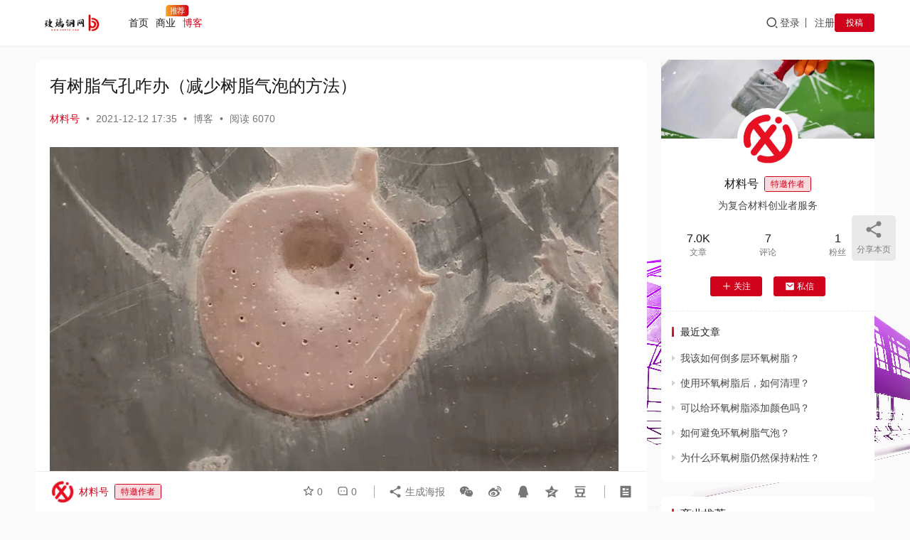

--- FILE ---
content_type: text/html; charset=UTF-8
request_url: https://www.frpyg.com/14985.html
body_size: 17303
content:
<!DOCTYPE html>
<html lang="zh-Hans">
<head>
    <meta charset="UTF-8">
    <meta http-equiv="X-UA-Compatible" content="IE=edge,chrome=1">
    <meta name="renderer" content="webkit">
    <meta name="viewport" content="width=device-width,initial-scale=1,maximum-scale=5">
    <title>有树脂气孔咋办（减少树脂气泡的方法）_玻璃钢网</title>
    <meta name="description" content="树脂固化后中存在气泡和气孔有时是在所难免的，在聚酯树脂搅拌时与固化反应中都会产生。由此，你需要注意些细节以减少此问题发生。 减少树脂中气泡的形成可以采取以下一些方法： 搅拌/搅拌处理：在混合树脂和催化剂/固化剂之前，使用适当的搅拌设备对树脂进行充分搅拌。这有助于将空气排出，并促进树脂的均匀混合。 减少搅拌速度：搅拌速度…">
<meta property="og:type" content="article">
<meta property="og:url" content="https://www.frpyg.com/14985.html">
<meta property="og:site_name" content="玻璃钢网">
<meta property="og:title" content="有树脂气孔咋办（减少树脂气泡的方法）">
<meta property="og:image" content="https://www.frpyg.com/wp-content/uploads/2021/12/2021121209245133.jpg">
<meta property="og:description" content="树脂固化后中存在气泡和气孔有时是在所难免的，在聚酯树脂搅拌时与固化反应中都会产生。由此，你需要注意些细节以减少此问题发生。 减少树脂中气泡的形成可以采取以下一些方法： 搅拌/搅拌处理：在混合树脂和催化剂/固化剂之前，使用适当的搅拌设备对树脂进行充分搅拌。这有助于将空气排出，并促进树脂的均匀混合。 减少搅拌速度：搅拌速度…">
<link rel="canonical" href="https://www.frpyg.com/14985.html">
<meta name="applicable-device" content="pc,mobile">
<meta http-equiv="Cache-Control" content="no-transform">
<link rel="shortcut icon" href="https://www.frpyg.com/wp-content/uploads/2024/09/2024092808475234.png">
<style id='wp-img-auto-sizes-contain-inline-css' type='text/css'>
img:is([sizes=auto i],[sizes^="auto," i]){contain-intrinsic-size:3000px 1500px}
/*# sourceURL=wp-img-auto-sizes-contain-inline-css */
</style>
<link rel='stylesheet' id='stylesheet-css' href='https://www.frpyg.com/wp-content/themes/justnews/css/style.css?ver=6.22.0' type='text/css' media='all' />
<link rel='stylesheet' id='font-awesome-css' href='https://www.frpyg.com/wp-content/themes/justnews/themer/assets/css/font-awesome.css?ver=6.22.0' type='text/css' media='all' />
<style id='wp-block-library-inline-css' type='text/css'>
:root{--wp-block-synced-color:#7a00df;--wp-block-synced-color--rgb:122,0,223;--wp-bound-block-color:var(--wp-block-synced-color);--wp-editor-canvas-background:#ddd;--wp-admin-theme-color:#007cba;--wp-admin-theme-color--rgb:0,124,186;--wp-admin-theme-color-darker-10:#006ba1;--wp-admin-theme-color-darker-10--rgb:0,107,160.5;--wp-admin-theme-color-darker-20:#005a87;--wp-admin-theme-color-darker-20--rgb:0,90,135;--wp-admin-border-width-focus:2px}@media (min-resolution:192dpi){:root{--wp-admin-border-width-focus:1.5px}}.wp-element-button{cursor:pointer}:root .has-very-light-gray-background-color{background-color:#eee}:root .has-very-dark-gray-background-color{background-color:#313131}:root .has-very-light-gray-color{color:#eee}:root .has-very-dark-gray-color{color:#313131}:root .has-vivid-green-cyan-to-vivid-cyan-blue-gradient-background{background:linear-gradient(135deg,#00d084,#0693e3)}:root .has-purple-crush-gradient-background{background:linear-gradient(135deg,#34e2e4,#4721fb 50%,#ab1dfe)}:root .has-hazy-dawn-gradient-background{background:linear-gradient(135deg,#faaca8,#dad0ec)}:root .has-subdued-olive-gradient-background{background:linear-gradient(135deg,#fafae1,#67a671)}:root .has-atomic-cream-gradient-background{background:linear-gradient(135deg,#fdd79a,#004a59)}:root .has-nightshade-gradient-background{background:linear-gradient(135deg,#330968,#31cdcf)}:root .has-midnight-gradient-background{background:linear-gradient(135deg,#020381,#2874fc)}:root{--wp--preset--font-size--normal:16px;--wp--preset--font-size--huge:42px}.has-regular-font-size{font-size:1em}.has-larger-font-size{font-size:2.625em}.has-normal-font-size{font-size:var(--wp--preset--font-size--normal)}.has-huge-font-size{font-size:var(--wp--preset--font-size--huge)}.has-text-align-center{text-align:center}.has-text-align-left{text-align:left}.has-text-align-right{text-align:right}.has-fit-text{white-space:nowrap!important}#end-resizable-editor-section{display:none}.aligncenter{clear:both}.items-justified-left{justify-content:flex-start}.items-justified-center{justify-content:center}.items-justified-right{justify-content:flex-end}.items-justified-space-between{justify-content:space-between}.screen-reader-text{border:0;clip-path:inset(50%);height:1px;margin:-1px;overflow:hidden;padding:0;position:absolute;width:1px;word-wrap:normal!important}.screen-reader-text:focus{background-color:#ddd;clip-path:none;color:#444;display:block;font-size:1em;height:auto;left:5px;line-height:normal;padding:15px 23px 14px;text-decoration:none;top:5px;width:auto;z-index:100000}html :where(.has-border-color){border-style:solid}html :where([style*=border-top-color]){border-top-style:solid}html :where([style*=border-right-color]){border-right-style:solid}html :where([style*=border-bottom-color]){border-bottom-style:solid}html :where([style*=border-left-color]){border-left-style:solid}html :where([style*=border-width]){border-style:solid}html :where([style*=border-top-width]){border-top-style:solid}html :where([style*=border-right-width]){border-right-style:solid}html :where([style*=border-bottom-width]){border-bottom-style:solid}html :where([style*=border-left-width]){border-left-style:solid}html :where(img[class*=wp-image-]){height:auto;max-width:100%}:where(figure){margin:0 0 1em}html :where(.is-position-sticky){--wp-admin--admin-bar--position-offset:var(--wp-admin--admin-bar--height,0px)}@media screen and (max-width:600px){html :where(.is-position-sticky){--wp-admin--admin-bar--position-offset:0px}}

/*# sourceURL=wp-block-library-inline-css */
</style><style id='wp-block-heading-inline-css' type='text/css'>
h1:where(.wp-block-heading).has-background,h2:where(.wp-block-heading).has-background,h3:where(.wp-block-heading).has-background,h4:where(.wp-block-heading).has-background,h5:where(.wp-block-heading).has-background,h6:where(.wp-block-heading).has-background{padding:1.25em 2.375em}h1.has-text-align-left[style*=writing-mode]:where([style*=vertical-lr]),h1.has-text-align-right[style*=writing-mode]:where([style*=vertical-rl]),h2.has-text-align-left[style*=writing-mode]:where([style*=vertical-lr]),h2.has-text-align-right[style*=writing-mode]:where([style*=vertical-rl]),h3.has-text-align-left[style*=writing-mode]:where([style*=vertical-lr]),h3.has-text-align-right[style*=writing-mode]:where([style*=vertical-rl]),h4.has-text-align-left[style*=writing-mode]:where([style*=vertical-lr]),h4.has-text-align-right[style*=writing-mode]:where([style*=vertical-rl]),h5.has-text-align-left[style*=writing-mode]:where([style*=vertical-lr]),h5.has-text-align-right[style*=writing-mode]:where([style*=vertical-rl]),h6.has-text-align-left[style*=writing-mode]:where([style*=vertical-lr]),h6.has-text-align-right[style*=writing-mode]:where([style*=vertical-rl]){rotate:180deg}
/*# sourceURL=https://www.frpyg.com/wp-includes/blocks/heading/style.min.css */
</style>
<style id='wp-block-paragraph-inline-css' type='text/css'>
.is-small-text{font-size:.875em}.is-regular-text{font-size:1em}.is-large-text{font-size:2.25em}.is-larger-text{font-size:3em}.has-drop-cap:not(:focus):first-letter{float:left;font-size:8.4em;font-style:normal;font-weight:100;line-height:.68;margin:.05em .1em 0 0;text-transform:uppercase}body.rtl .has-drop-cap:not(:focus):first-letter{float:none;margin-left:.1em}p.has-drop-cap.has-background{overflow:hidden}:root :where(p.has-background){padding:1.25em 2.375em}:where(p.has-text-color:not(.has-link-color)) a{color:inherit}p.has-text-align-left[style*="writing-mode:vertical-lr"],p.has-text-align-right[style*="writing-mode:vertical-rl"]{rotate:180deg}
/*# sourceURL=https://www.frpyg.com/wp-includes/blocks/paragraph/style.min.css */
</style>
<style id='global-styles-inline-css' type='text/css'>
:root{--wp--preset--aspect-ratio--square: 1;--wp--preset--aspect-ratio--4-3: 4/3;--wp--preset--aspect-ratio--3-4: 3/4;--wp--preset--aspect-ratio--3-2: 3/2;--wp--preset--aspect-ratio--2-3: 2/3;--wp--preset--aspect-ratio--16-9: 16/9;--wp--preset--aspect-ratio--9-16: 9/16;--wp--preset--color--black: #000000;--wp--preset--color--cyan-bluish-gray: #abb8c3;--wp--preset--color--white: #ffffff;--wp--preset--color--pale-pink: #f78da7;--wp--preset--color--vivid-red: #cf2e2e;--wp--preset--color--luminous-vivid-orange: #ff6900;--wp--preset--color--luminous-vivid-amber: #fcb900;--wp--preset--color--light-green-cyan: #7bdcb5;--wp--preset--color--vivid-green-cyan: #00d084;--wp--preset--color--pale-cyan-blue: #8ed1fc;--wp--preset--color--vivid-cyan-blue: #0693e3;--wp--preset--color--vivid-purple: #9b51e0;--wp--preset--gradient--vivid-cyan-blue-to-vivid-purple: linear-gradient(135deg,rgb(6,147,227) 0%,rgb(155,81,224) 100%);--wp--preset--gradient--light-green-cyan-to-vivid-green-cyan: linear-gradient(135deg,rgb(122,220,180) 0%,rgb(0,208,130) 100%);--wp--preset--gradient--luminous-vivid-amber-to-luminous-vivid-orange: linear-gradient(135deg,rgb(252,185,0) 0%,rgb(255,105,0) 100%);--wp--preset--gradient--luminous-vivid-orange-to-vivid-red: linear-gradient(135deg,rgb(255,105,0) 0%,rgb(207,46,46) 100%);--wp--preset--gradient--very-light-gray-to-cyan-bluish-gray: linear-gradient(135deg,rgb(238,238,238) 0%,rgb(169,184,195) 100%);--wp--preset--gradient--cool-to-warm-spectrum: linear-gradient(135deg,rgb(74,234,220) 0%,rgb(151,120,209) 20%,rgb(207,42,186) 40%,rgb(238,44,130) 60%,rgb(251,105,98) 80%,rgb(254,248,76) 100%);--wp--preset--gradient--blush-light-purple: linear-gradient(135deg,rgb(255,206,236) 0%,rgb(152,150,240) 100%);--wp--preset--gradient--blush-bordeaux: linear-gradient(135deg,rgb(254,205,165) 0%,rgb(254,45,45) 50%,rgb(107,0,62) 100%);--wp--preset--gradient--luminous-dusk: linear-gradient(135deg,rgb(255,203,112) 0%,rgb(199,81,192) 50%,rgb(65,88,208) 100%);--wp--preset--gradient--pale-ocean: linear-gradient(135deg,rgb(255,245,203) 0%,rgb(182,227,212) 50%,rgb(51,167,181) 100%);--wp--preset--gradient--electric-grass: linear-gradient(135deg,rgb(202,248,128) 0%,rgb(113,206,126) 100%);--wp--preset--gradient--midnight: linear-gradient(135deg,rgb(2,3,129) 0%,rgb(40,116,252) 100%);--wp--preset--font-size--small: 13px;--wp--preset--font-size--medium: 20px;--wp--preset--font-size--large: 36px;--wp--preset--font-size--x-large: 42px;--wp--preset--spacing--20: 0.44rem;--wp--preset--spacing--30: 0.67rem;--wp--preset--spacing--40: 1rem;--wp--preset--spacing--50: 1.5rem;--wp--preset--spacing--60: 2.25rem;--wp--preset--spacing--70: 3.38rem;--wp--preset--spacing--80: 5.06rem;--wp--preset--shadow--natural: 6px 6px 9px rgba(0, 0, 0, 0.2);--wp--preset--shadow--deep: 12px 12px 50px rgba(0, 0, 0, 0.4);--wp--preset--shadow--sharp: 6px 6px 0px rgba(0, 0, 0, 0.2);--wp--preset--shadow--outlined: 6px 6px 0px -3px rgb(255, 255, 255), 6px 6px rgb(0, 0, 0);--wp--preset--shadow--crisp: 6px 6px 0px rgb(0, 0, 0);}:where(.is-layout-flex){gap: 0.5em;}:where(.is-layout-grid){gap: 0.5em;}body .is-layout-flex{display: flex;}.is-layout-flex{flex-wrap: wrap;align-items: center;}.is-layout-flex > :is(*, div){margin: 0;}body .is-layout-grid{display: grid;}.is-layout-grid > :is(*, div){margin: 0;}:where(.wp-block-columns.is-layout-flex){gap: 2em;}:where(.wp-block-columns.is-layout-grid){gap: 2em;}:where(.wp-block-post-template.is-layout-flex){gap: 1.25em;}:where(.wp-block-post-template.is-layout-grid){gap: 1.25em;}.has-black-color{color: var(--wp--preset--color--black) !important;}.has-cyan-bluish-gray-color{color: var(--wp--preset--color--cyan-bluish-gray) !important;}.has-white-color{color: var(--wp--preset--color--white) !important;}.has-pale-pink-color{color: var(--wp--preset--color--pale-pink) !important;}.has-vivid-red-color{color: var(--wp--preset--color--vivid-red) !important;}.has-luminous-vivid-orange-color{color: var(--wp--preset--color--luminous-vivid-orange) !important;}.has-luminous-vivid-amber-color{color: var(--wp--preset--color--luminous-vivid-amber) !important;}.has-light-green-cyan-color{color: var(--wp--preset--color--light-green-cyan) !important;}.has-vivid-green-cyan-color{color: var(--wp--preset--color--vivid-green-cyan) !important;}.has-pale-cyan-blue-color{color: var(--wp--preset--color--pale-cyan-blue) !important;}.has-vivid-cyan-blue-color{color: var(--wp--preset--color--vivid-cyan-blue) !important;}.has-vivid-purple-color{color: var(--wp--preset--color--vivid-purple) !important;}.has-black-background-color{background-color: var(--wp--preset--color--black) !important;}.has-cyan-bluish-gray-background-color{background-color: var(--wp--preset--color--cyan-bluish-gray) !important;}.has-white-background-color{background-color: var(--wp--preset--color--white) !important;}.has-pale-pink-background-color{background-color: var(--wp--preset--color--pale-pink) !important;}.has-vivid-red-background-color{background-color: var(--wp--preset--color--vivid-red) !important;}.has-luminous-vivid-orange-background-color{background-color: var(--wp--preset--color--luminous-vivid-orange) !important;}.has-luminous-vivid-amber-background-color{background-color: var(--wp--preset--color--luminous-vivid-amber) !important;}.has-light-green-cyan-background-color{background-color: var(--wp--preset--color--light-green-cyan) !important;}.has-vivid-green-cyan-background-color{background-color: var(--wp--preset--color--vivid-green-cyan) !important;}.has-pale-cyan-blue-background-color{background-color: var(--wp--preset--color--pale-cyan-blue) !important;}.has-vivid-cyan-blue-background-color{background-color: var(--wp--preset--color--vivid-cyan-blue) !important;}.has-vivid-purple-background-color{background-color: var(--wp--preset--color--vivid-purple) !important;}.has-black-border-color{border-color: var(--wp--preset--color--black) !important;}.has-cyan-bluish-gray-border-color{border-color: var(--wp--preset--color--cyan-bluish-gray) !important;}.has-white-border-color{border-color: var(--wp--preset--color--white) !important;}.has-pale-pink-border-color{border-color: var(--wp--preset--color--pale-pink) !important;}.has-vivid-red-border-color{border-color: var(--wp--preset--color--vivid-red) !important;}.has-luminous-vivid-orange-border-color{border-color: var(--wp--preset--color--luminous-vivid-orange) !important;}.has-luminous-vivid-amber-border-color{border-color: var(--wp--preset--color--luminous-vivid-amber) !important;}.has-light-green-cyan-border-color{border-color: var(--wp--preset--color--light-green-cyan) !important;}.has-vivid-green-cyan-border-color{border-color: var(--wp--preset--color--vivid-green-cyan) !important;}.has-pale-cyan-blue-border-color{border-color: var(--wp--preset--color--pale-cyan-blue) !important;}.has-vivid-cyan-blue-border-color{border-color: var(--wp--preset--color--vivid-cyan-blue) !important;}.has-vivid-purple-border-color{border-color: var(--wp--preset--color--vivid-purple) !important;}.has-vivid-cyan-blue-to-vivid-purple-gradient-background{background: var(--wp--preset--gradient--vivid-cyan-blue-to-vivid-purple) !important;}.has-light-green-cyan-to-vivid-green-cyan-gradient-background{background: var(--wp--preset--gradient--light-green-cyan-to-vivid-green-cyan) !important;}.has-luminous-vivid-amber-to-luminous-vivid-orange-gradient-background{background: var(--wp--preset--gradient--luminous-vivid-amber-to-luminous-vivid-orange) !important;}.has-luminous-vivid-orange-to-vivid-red-gradient-background{background: var(--wp--preset--gradient--luminous-vivid-orange-to-vivid-red) !important;}.has-very-light-gray-to-cyan-bluish-gray-gradient-background{background: var(--wp--preset--gradient--very-light-gray-to-cyan-bluish-gray) !important;}.has-cool-to-warm-spectrum-gradient-background{background: var(--wp--preset--gradient--cool-to-warm-spectrum) !important;}.has-blush-light-purple-gradient-background{background: var(--wp--preset--gradient--blush-light-purple) !important;}.has-blush-bordeaux-gradient-background{background: var(--wp--preset--gradient--blush-bordeaux) !important;}.has-luminous-dusk-gradient-background{background: var(--wp--preset--gradient--luminous-dusk) !important;}.has-pale-ocean-gradient-background{background: var(--wp--preset--gradient--pale-ocean) !important;}.has-electric-grass-gradient-background{background: var(--wp--preset--gradient--electric-grass) !important;}.has-midnight-gradient-background{background: var(--wp--preset--gradient--midnight) !important;}.has-small-font-size{font-size: var(--wp--preset--font-size--small) !important;}.has-medium-font-size{font-size: var(--wp--preset--font-size--medium) !important;}.has-large-font-size{font-size: var(--wp--preset--font-size--large) !important;}.has-x-large-font-size{font-size: var(--wp--preset--font-size--x-large) !important;}
/*# sourceURL=global-styles-inline-css */
</style>

<style id='classic-theme-styles-inline-css' type='text/css'>
/*! This file is auto-generated */
.wp-block-button__link{color:#fff;background-color:#32373c;border-radius:9999px;box-shadow:none;text-decoration:none;padding:calc(.667em + 2px) calc(1.333em + 2px);font-size:1.125em}.wp-block-file__button{background:#32373c;color:#fff;text-decoration:none}
/*# sourceURL=/wp-includes/css/classic-themes.min.css */
</style>
<link rel='stylesheet' id='wpcom-member-css' href='https://www.frpyg.com/wp-content/plugins/wpcom-member/css/style.css?ver=1.7.18' type='text/css' media='all' />
<link rel='stylesheet' id='QAPress-css' href='https://www.frpyg.com/wp-content/plugins/qapress/css/style.css?ver=4.11.0' type='text/css' media='all' />
<style id='QAPress-inline-css' type='text/css'>
:root{--qa-color: #D0021B;--qa-hover: #BD0319;}
/*# sourceURL=QAPress-inline-css */
</style>
<script type="text/javascript" src="https://www.frpyg.com/wp-includes/js/jquery/jquery.min.js?ver=3.7.1" id="jquery-core-js"></script>
<script type="text/javascript" src="https://www.frpyg.com/wp-includes/js/jquery/jquery-migrate.min.js?ver=3.4.1" id="jquery-migrate-js"></script>
<link rel="EditURI" type="application/rsd+xml" title="RSD" href="https://www.frpyg.com/xmlrpc.php?rsd" />
<style>:root{--theme-color: #D0021B; --theme-hover: #B70218; --logo-height: 30px; --logo-height-mobile: 30px; --menu-item-gap: 10px; --mobile-menu-color: rgba(255, 255, 255, .98); --mobile-menu-active-color: #fff; --mobile-menu-bg-color: var(--theme-color); --theme-body-bg-color: #FBFAFA; --theme-body-bg-image: url('//www.frpyg.com/wp-content/uploads/2026/01/2026010407091813.png'); --theme-body-bg-image-repeat: repeat-x; --theme-body-bg-image-position: center center; --theme-body-bg-image-attachment: fixed; --special-color: #333; --header-bg-color: #FFFFFF; --header-bg-image: none; --theme-border-radius-s: 3px; --theme-border-radius-m: 5px; --theme-border-radius-l: 8px; --theme-border-radius-xl: 12px; --thumb-ratio-default: 600 / 400; --thumb-ratio-post: 600 / 400; --dark-style-logo: url('https://www.frpyg.com/wp-content/uploads/2025/07/2025072905540429.png');}.post-loop .item-sticky .item-title a{-webkit-background-clip: text;-webkit-text-fill-color: transparent;}.post-loop .item-sticky .item-title a, .post-loop .item-sticky .item-title a .sticky-post,.post-loop-card .item-sticky .item-title .sticky-post{background-color: #D0021B;background-image: linear-gradient(135deg, #D0021B 0%, #F5A623 100%);}
/*导航栏字体加粗*/
ul.nav {font-weight: 550;}</style>
<link rel="icon" href="https://www.frpyg.com/wp-content/uploads/2024/09/2024092808475234.png" sizes="32x32" />
<link rel="icon" href="https://www.frpyg.com/wp-content/uploads/2024/09/2024092808475234.png" sizes="192x192" />
<link rel="apple-touch-icon" href="https://www.frpyg.com/wp-content/uploads/2024/09/2024092808475234.png" />
<meta name="msapplication-TileImage" content="https://www.frpyg.com/wp-content/uploads/2024/09/2024092808475234.png" />
    <!--[if lte IE 11]><script src="https://www.frpyg.com/wp-content/themes/justnews/js/update.js"></script><![endif]-->
</head>
<body class="wp-singular post-template-default single single-post postid-14985 single-format-standard wp-theme-justnews lang-cn el-boxed header-fixed">
<header class="header">
    <div class="container">
        <div class="navbar-header">
            <button type="button" class="navbar-toggle collapsed" data-toggle="collapse" data-target=".navbar-collapse" aria-label="menu">
                <span class="icon-bar icon-bar-1"></span>
                <span class="icon-bar icon-bar-2"></span>
                <span class="icon-bar icon-bar-3"></span>
            </button>
                        <div class="logo">
                <a href="https://www.frpyg.com/" rel="home">
                    <img src="https://www.frpyg.com/wp-content/uploads/2024/09/2024091623483878.png" alt="玻璃钢网">
                </a>
            </div>
        </div>
        <div class="collapse navbar-collapse mobile-style-0">
            <nav class="primary-menu"><ul id="menu-dh" class="nav navbar-nav wpcom-adv-menu"><li class="menu-item"><a href="https://www.frpyg.com/">首页</a></li>
<li class="menu-item adv-style-flag"><a href="https://www.frpyg.com/cailiao">商业</a><span class="menu-item-flag" style="color:#FFFFFF;background-color: #F5A623;background-image: linear-gradient(90deg, #F5A623 0%, #D0021B 100%);">推荐</span></li>
<li class="menu-item current-post-ancestor current-post-parent active"><a href="https://www.frpyg.com/zhinan">博客</a></li>
</ul></nav>            <div class="navbar-action">
                <div class="navbar-search-icon j-navbar-search"><i class="wpcom-icon wi"><svg aria-hidden="true"><use xlink:href="#wi-search"></use></svg></i></div><form class="navbar-search" action="https://www.frpyg.com/" method="get" role="search"><div class="navbar-search-inner"><i class="wpcom-icon wi navbar-search-close"><svg aria-hidden="true"><use xlink:href="#wi-close"></use></svg></i><input type="text" name="s" class="navbar-search-input" autocomplete="off" maxlength="100" placeholder="输入关键词搜索..." value=""><button class="navbar-search-btn" type="submit" aria-label="搜索"><i class="wpcom-icon wi"><svg aria-hidden="true"><use xlink:href="#wi-search"></use></svg></i></button></div></form>                    <div id="j-user-wrap">
                        <a class="login" href="https://www.frpyg.com/login?modal-type=login">登录</a>
                        <a class="login register" href="https://www.frpyg.com/register?modal-type=register">注册</a>
                    </div>
                                            <a class="wpcom-btn btn-primary btn-xs publish" href="https://www.frpyg.com/tgym">
                            投稿                        </a>
                                </div>
        </div>
    </div><!-- /.container -->
</header>

<div id="wrap">    <div class="wrap container">
                <main class="main">
                            <article id="post-14985" class="post-14985 post type-post status-publish format-standard has-post-thumbnail hentry category-zhinan entry">
                    <div class="entry-main">
                                                                        <div class="entry-head">
                            <h1 class="entry-title">有树脂气孔咋办（减少树脂气泡的方法）</h1>
                            <div class="entry-info">
                                                                    <span class="vcard">
                                        <a class="nickname url fn j-user-card" data-user="4" href="https://www.frpyg.com/profile/4">材料号</a>
                                    </span>
                                    <span class="dot">•</span>
                                                                <time class="entry-date published" datetime="2021-12-12T17:35:54+08:00" pubdate>
                                    2021-12-12 17:35                                </time>
                                <span class="dot">•</span>
                                <a href="https://www.frpyg.com/zhinan" rel="category tag">博客</a>                                                                        <span class="dot">•</span>
                                        <span>阅读 6070</span>
                                                                </div>
                        </div>
                        
                                                <div class="entry-content text-indent text-justify">
                            <p><img fetchpriority="high" decoding="async" class="alignnone size-full wp-image-14986" src="https://www.frpyg.com/wp-content/uploads/2021/12/2021121209245133.jpg" alt="树脂气孔" width="800" height="549" /></p>
<p>树脂固化后中存在气泡和气孔有时是在所难免的，在聚酯树脂搅拌时与固化反应中都会产生。由此，你需要注意些细节以减少此问题发生。</p>
<p>减少树脂中气泡的形成可以采取以下一些方法：</p>
<ul>
<li>搅拌/搅拌处理：在混合树脂和催化剂/固化剂之前，使用适当的搅拌设备对树脂进行充分搅拌。这有助于将空气排出，并促进树脂的均匀混合。</li>
<li>减少搅拌速度：搅拌速度过快可能会引入更多的空气进入树脂中。因此，降低搅拌速度可以减少气泡的形成。</li>
<li>震动/振动：在树脂浇注或涂覆过程中，使用震动或振动设备可以帮助气泡从树脂中升出，并提高气泡的排除效率。</li>
<li>预处理：在使用树脂之前，将其放置在真空室中进行真空处理，以去除树脂中的气体和空气。这将降低树脂中气泡形成的风险。</li>
<li>避免潮湿环境：湿气可能会在树脂中形成气泡。因此，在树脂处理和应用过程中，尽量避免潮湿环境，并确保材料和工具都是干燥的。</li>
<li>减少树脂黏度：树脂的黏度越高，气泡的排除越困难。因此，可以通过合理调整树脂的配方或添加适当的稀释剂来降低树脂的黏度，有助于气泡的排除。</li>
<li>使用真空/压力处理：在树脂浇注或涂覆过程中，使用真空或压力处理设备可以有效地减少气泡的形成。真空处理可以帮助气泡从树脂中升出，而压力处理可以压缩树脂，减少气泡的体积。</li>
</ul>
<p>请注意，适用于减少树脂气泡的方法可能因具体的应用和材料而有所不同。最佳的方法取决于树脂类型、处理工艺和要求等因素。在实际操作中，最好进行一些试验和优化，以确定最适合的方法来减少气泡的形成。</p>
                                                                                </div>

                        <div class="entry-action">
                            <div class="btn-zan" data-id="14985"><i class="wpcom-icon wi"><svg aria-hidden="true"><use xlink:href="#wi-thumb-up-fill"></use></svg></i> 赞 <span class="entry-action-num">(45)</span></div>
                                                    </div>

                        <div class="entry-bar">
                            <div class="entry-bar-inner">
                                                                    <div class="entry-bar-author">
                                                                                <a data-user="4" target="_blank" href="https://www.frpyg.com/profile/4" class="avatar j-user-card">
                                            <img alt='材料号的头像' src='//www.frpyg.com/wp-content/uploads/member/avatars/679a2f3e71d9181a.1749079197.jpg' class='avatar avatar-60 photo' height='60' width='60' decoding='async'/><span class="author-name">材料号</span><span class="user-group">特邀作者</span>                                        </a>
                                    </div>
                                                                <div class="entry-bar-info">
                                    <div class="info-item meta">
                                                                                    <a class="meta-item j-heart" href="javascript:;" data-id="14985"><i class="wpcom-icon wi"><svg aria-hidden="true"><use xlink:href="#wi-star"></use></svg></i> <span class="data">0</span></a>                                        <a class="meta-item" href="#comments"><i class="wpcom-icon wi"><svg aria-hidden="true"><use xlink:href="#wi-comment"></use></svg></i> <span class="data">0</span></a>                                                                            </div>
                                    <div class="info-item share">
                                                                                    <a class="meta-item mobile j-mobile-share" href="javascript:;" data-id="14985" data-qrcode="https://www.frpyg.com/14985.html">
                                                <i class="wpcom-icon wi"><svg aria-hidden="true"><use xlink:href="#wi-share"></use></svg></i> 生成海报                                            </a>
                                                                                    <a class="meta-item wechat" data-share="wechat" target="_blank" rel="nofollow noopener noreferrer" href="#">
                                                <i class="wpcom-icon wi"><svg aria-hidden="true"><use xlink:href="#wi-wechat"></use></svg></i>                                            </a>
                                                                                    <a class="meta-item weibo" data-share="weibo" target="_blank" rel="nofollow noopener noreferrer" href="#">
                                                <i class="wpcom-icon wi"><svg aria-hidden="true"><use xlink:href="#wi-weibo"></use></svg></i>                                            </a>
                                                                                    <a class="meta-item qq" data-share="qq" target="_blank" rel="nofollow noopener noreferrer" href="#">
                                                <i class="wpcom-icon wi"><svg aria-hidden="true"><use xlink:href="#wi-qq"></use></svg></i>                                            </a>
                                                                                    <a class="meta-item qzone" data-share="qzone" target="_blank" rel="nofollow noopener noreferrer" href="#">
                                                <i class="wpcom-icon wi"><svg aria-hidden="true"><use xlink:href="#wi-qzone"></use></svg></i>                                            </a>
                                                                                    <a class="meta-item douban" data-share="douban" target="_blank" rel="nofollow noopener noreferrer" href="#">
                                                <i class="wpcom-icon wi"><svg aria-hidden="true"><use xlink:href="#wi-douban"></use></svg></i>                                            </a>
                                                                            </div>
                                    <div class="info-item act">
                                        <a href="javascript:;" id="j-reading"><i class="wpcom-icon wi"><svg aria-hidden="true"><use xlink:href="#wi-article"></use></svg></i></a>
                                    </div>
                                </div>
                            </div>
                        </div>
                    </div>
                                                                                                        <div class="entry-related-posts">
                            <h3 class="entry-related-title">猜您喜欢</h3><ul class="entry-related cols-3 post-loop post-loop-default"><li class="item">
        <div class="item-img">
        <a class="item-img-inner" href="https://www.frpyg.com/25903.html" title="破裂的复合材料零件以及如何修复它们" target="_blank" rel="bookmark">
            <img width="600" height="400" src="https://www.frpyg.com/wp-content/uploads/2022/11/2022112013562978-600x400.webp" class="attachment-default size-default wp-post-image" alt="破裂的复合材料零件以及如何修复它们" decoding="async" srcset="https://www.frpyg.com/wp-content/uploads/2022/11/2022112013562978-600x400.webp 600w, https://www.frpyg.com/wp-content/uploads/2022/11/2022112013562978-480x320.webp 480w" sizes="(max-width: 600px) 100vw, 600px" />        </a>
                <a class="item-category" href="https://www.frpyg.com/zhinan" target="_blank">博客</a>
            </div>
        <div class="item-content">
                <h3 class="item-title">
            <a href="https://www.frpyg.com/25903.html" target="_blank" rel="bookmark">
                                 破裂的复合材料零件以及如何修复它们            </a>
        </h3>
        <div class="item-excerpt">
            <p>不幸的是，在某些时候，您会遇到复合部件以某种方式破裂或损坏的情况。尽管如此，一切都不会丢失，本文将介绍一些有关修复破裂和损坏部件的信息。我们还介绍了一些可能会遇到的常见、特定场景，以及如何让这些部件焕然一新。最后，有一节是关于了解某个部件何时无法修复以及何时该从它继续前进。 胶衣修复 小的凝胶涂层开裂本身并不是一个严重的问题，但是这些小的凹痕会导致水分在下面…</p>
        </div>
        <div class="item-meta">
                        <div class="item-meta-li author">
                                <a data-user="4" target="_blank" href="https://www.frpyg.com/profile/4" class="avatar j-user-card">
                    <img alt='材料号的头像' src='//www.frpyg.com/wp-content/uploads/member/avatars/679a2f3e71d9181a.1749079197.jpg' class='avatar avatar-60 photo' height='60' width='60' loading='lazy' decoding='async'/>                    <span>材料号</span>
                </a>
            </div>
                                    <span class="item-meta-li date">2022-11-20</span>
            <div class="item-meta-right">
                <span class="item-meta-li views" title="阅读数"><i class="wpcom-icon wi"><svg aria-hidden="true"><use xlink:href="#wi-eye"></use></svg></i>8.5K</span><span class="item-meta-li likes" title="点赞数"><i class="wpcom-icon wi"><svg aria-hidden="true"><use xlink:href="#wi-thumb-up"></use></svg></i>19</span><span class="item-meta-li stars" title="收藏数"><i class="wpcom-icon wi"><svg aria-hidden="true"><use xlink:href="#wi-star"></use></svg></i>0</span><a class="item-meta-li comments" href="https://www.frpyg.com/25903.html#comments" target="_blank" title="评论数"><i class="wpcom-icon wi"><svg aria-hidden="true"><use xlink:href="#wi-comment"></use></svg></i>0</a>            </div>
        </div>
    </div>
</li>
<li class="item">
        <div class="item-img">
        <a class="item-img-inner" href="https://www.frpyg.com/31453.html" title="如何给树脂模型上色" target="_blank" rel="bookmark">
            <img width="600" height="400" src="https://www.frpyg.com/wp-content/uploads/2022/12/2022120908001484-600x400.jpg" class="attachment-default size-default wp-post-image" alt="如何给树脂模型上色" decoding="async" loading="lazy" srcset="https://www.frpyg.com/wp-content/uploads/2022/12/2022120908001484-600x400.jpg 600w, https://www.frpyg.com/wp-content/uploads/2022/12/2022120908001484.jpg 848w" sizes="auto, (max-width: 600px) 100vw, 600px" />        </a>
                <a class="item-category" href="https://www.frpyg.com/zhinan" target="_blank">博客</a>
            </div>
        <div class="item-content">
                <h3 class="item-title">
            <a href="https://www.frpyg.com/31453.html" target="_blank" rel="bookmark">
                                 如何给树脂模型上色            </a>
        </h3>
        <div class="item-excerpt">
            <p>在平坦的树脂表面涂漆是一回事，但在树脂模型上涂漆时，您将面临全新的挑战。这是因为树脂模型的所有细节和奇怪的形状。准备树脂模型时，需要遵循相同的准备步骤。清洁模型，涂底漆，然后准备好上漆。这里有一些额外的提示，可帮助您更轻松地在树脂模型上绘画。</p>
        </div>
        <div class="item-meta">
                        <div class="item-meta-li author">
                                <a data-user="4" target="_blank" href="https://www.frpyg.com/profile/4" class="avatar j-user-card">
                    <img alt='材料号的头像' src='//www.frpyg.com/wp-content/uploads/member/avatars/679a2f3e71d9181a.1749079197.jpg' class='avatar avatar-60 photo' height='60' width='60' loading='lazy' decoding='async'/>                    <span>材料号</span>
                </a>
            </div>
                                    <span class="item-meta-li date">2022-12-09</span>
            <div class="item-meta-right">
                <span class="item-meta-li views" title="阅读数"><i class="wpcom-icon wi"><svg aria-hidden="true"><use xlink:href="#wi-eye"></use></svg></i>6.4K</span><span class="item-meta-li likes" title="点赞数"><i class="wpcom-icon wi"><svg aria-hidden="true"><use xlink:href="#wi-thumb-up"></use></svg></i>50</span><span class="item-meta-li stars" title="收藏数"><i class="wpcom-icon wi"><svg aria-hidden="true"><use xlink:href="#wi-star"></use></svg></i>0</span><a class="item-meta-li comments" href="https://www.frpyg.com/31453.html#comments" target="_blank" title="评论数"><i class="wpcom-icon wi"><svg aria-hidden="true"><use xlink:href="#wi-comment"></use></svg></i>0</a>            </div>
        </div>
    </div>
</li>
<li class="item">
        <div class="item-img">
        <a class="item-img-inner" href="https://www.frpyg.com/44340.html" title="为什么我的清漆透明外套变白了？" target="_blank" rel="bookmark">
            <img width="600" height="400" src="https://www.frpyg.com/wp-content/uploads/2023/02/f991b9ed3ae40d123238112ff49182e0-600x400.webp" class="attachment-default size-default wp-post-image" alt="为什么我的清漆透明外套变白了？" decoding="async" loading="lazy" srcset="https://www.frpyg.com/wp-content/uploads/2023/02/f991b9ed3ae40d123238112ff49182e0-600x400.webp 600w, https://www.frpyg.com/wp-content/uploads/2023/02/f991b9ed3ae40d123238112ff49182e0.webp 768w" sizes="auto, (max-width: 600px) 100vw, 600px" />        </a>
                <a class="item-category" href="https://www.frpyg.com/zhinan" target="_blank">博客</a>
            </div>
        <div class="item-content">
                <h3 class="item-title">
            <a href="https://www.frpyg.com/44340.html" target="_blank" rel="bookmark">
                                 为什么我的清漆透明外套变白了？            </a>
        </h3>
        <div class="item-excerpt">
            <p>汽车上的清漆是喷漆工作中最重要的部分。透明涂层可以保护油漆，使它比没有它更耐用，看起来更好。问题是随着时间的推移或发生事故后，透明涂层会开始变白。这通常意味着您必须重新粉刷您的车辆或花钱请别人为您做！ 但是有一些方法可以防止您的透明涂层首先变白，这样您就不必担心很快就会重新粉刷您的汽车。在这篇文章中，我们将涵盖所有内容，从最初是如何发生的，到如果您在骑行过程…</p>
        </div>
        <div class="item-meta">
                        <div class="item-meta-li author">
                                <a data-user="4" target="_blank" href="https://www.frpyg.com/profile/4" class="avatar j-user-card">
                    <img alt='材料号的头像' src='//www.frpyg.com/wp-content/uploads/member/avatars/679a2f3e71d9181a.1749079197.jpg' class='avatar avatar-60 photo' height='60' width='60' loading='lazy' decoding='async'/>                    <span>材料号</span>
                </a>
            </div>
                                    <span class="item-meta-li date">2023-02-04</span>
            <div class="item-meta-right">
                <span class="item-meta-li views" title="阅读数"><i class="wpcom-icon wi"><svg aria-hidden="true"><use xlink:href="#wi-eye"></use></svg></i>8.5K</span><span class="item-meta-li likes" title="点赞数"><i class="wpcom-icon wi"><svg aria-hidden="true"><use xlink:href="#wi-thumb-up"></use></svg></i>94</span><span class="item-meta-li stars" title="收藏数"><i class="wpcom-icon wi"><svg aria-hidden="true"><use xlink:href="#wi-star"></use></svg></i>0</span><a class="item-meta-li comments" href="https://www.frpyg.com/44340.html#comments" target="_blank" title="评论数"><i class="wpcom-icon wi"><svg aria-hidden="true"><use xlink:href="#wi-comment"></use></svg></i>0</a>            </div>
        </div>
    </div>
</li>
<li class="item">
        <div class="item-img">
        <a class="item-img-inner" href="https://www.frpyg.com/55555.html" title="环氧树脂与树脂 &#8211; 您应该知道的区别" target="_blank" rel="bookmark">
            <img width="600" height="400" src="https://www.frpyg.com/wp-content/uploads/2023/08/2023080501512078-600x400.webp" class="attachment-default size-default wp-post-image" alt="环氧树脂与树脂 - 您应该知道的区别" decoding="async" loading="lazy" srcset="https://www.frpyg.com/wp-content/uploads/2023/08/2023080501512078-600x400.webp 600w, https://www.frpyg.com/wp-content/uploads/2023/08/2023080501512078-480x320.webp 480w" sizes="auto, (max-width: 600px) 100vw, 600px" />        </a>
                <a class="item-category" href="https://www.frpyg.com/zhinan" target="_blank">博客</a>
            </div>
        <div class="item-content">
                <h3 class="item-title">
            <a href="https://www.frpyg.com/55555.html" target="_blank" rel="bookmark">
                                 环氧树脂与树脂 &#8211; 您应该知道的区别            </a>
        </h3>
        <div class="item-excerpt">
            <p>您是否听说过树脂和环氧树脂，但一直认为它们是完全不同的材料？您可能还将它们视为可互换的术语。无论哪种情况，您大部分都是正确的，但也有些不正确。那么环氧树脂和树脂是一回事，还是存在明显的差异？如果您的好奇心将您带到这里，让我们比较环氧树脂与树脂。 树脂的种类 在深入探讨环氧树脂和树脂的不同之处之前，让我们简要介绍一下所使用的树脂类型。 树脂和环氧树脂的区别 虽…</p>
        </div>
        <div class="item-meta">
                        <div class="item-meta-li author">
                                <a data-user="4" target="_blank" href="https://www.frpyg.com/profile/4" class="avatar j-user-card">
                    <img alt='材料号的头像' src='//www.frpyg.com/wp-content/uploads/member/avatars/679a2f3e71d9181a.1749079197.jpg' class='avatar avatar-60 photo' height='60' width='60' loading='lazy' decoding='async'/>                    <span>材料号</span>
                </a>
            </div>
                                    <span class="item-meta-li date">2023-08-05</span>
            <div class="item-meta-right">
                <span class="item-meta-li views" title="阅读数"><i class="wpcom-icon wi"><svg aria-hidden="true"><use xlink:href="#wi-eye"></use></svg></i>6.6K</span><span class="item-meta-li likes" title="点赞数"><i class="wpcom-icon wi"><svg aria-hidden="true"><use xlink:href="#wi-thumb-up"></use></svg></i>73</span><span class="item-meta-li stars" title="收藏数"><i class="wpcom-icon wi"><svg aria-hidden="true"><use xlink:href="#wi-star"></use></svg></i>0</span><a class="item-meta-li comments" href="https://www.frpyg.com/55555.html#comments" target="_blank" title="评论数"><i class="wpcom-icon wi"><svg aria-hidden="true"><use xlink:href="#wi-comment"></use></svg></i>0</a>            </div>
        </div>
    </div>
</li>
<li class="item">
        <div class="item-img">
        <a class="item-img-inner" href="https://www.frpyg.com/42966.html" title="环氧树脂阳光下受热会熔化吗？" target="_blank" rel="bookmark">
            <img width="600" height="400" src="https://www.frpyg.com/wp-content/uploads/2023/01/162f68f3b059b6a774536173080ae54b-600x400.webp" class="attachment-default size-default wp-post-image" alt="软化环氧树脂" decoding="async" loading="lazy" srcset="https://www.frpyg.com/wp-content/uploads/2023/01/162f68f3b059b6a774536173080ae54b-600x400.webp 600w, https://www.frpyg.com/wp-content/uploads/2023/01/162f68f3b059b6a774536173080ae54b.webp 768w" sizes="auto, (max-width: 600px) 100vw, 600px" />        </a>
                <a class="item-category" href="https://www.frpyg.com/zhinan" target="_blank">博客</a>
            </div>
        <div class="item-content">
                <h3 class="item-title">
            <a href="https://www.frpyg.com/42966.html" target="_blank" rel="bookmark">
                                 环氧树脂阳光下受热会熔化吗？            </a>
        </h3>
        <div class="item-excerpt">
            <p>环氧树脂是一种用于各种应用的常见材料。经常选择它是因为它坚固耐用。但是环氧树脂会在阳光下融化吗？ 在这篇博文中，我们将探索该问题的答案并讨论影响环氧树脂熔点的因素。目录 环氧树脂在阳光下会发生什么变化？ 如果您曾经使用过环氧树脂，您就会知道它在阳光下会变得很热。但是，当树脂暴露在如此高的温度下时，它究竟发生了什么？在大多数情况下，环氧树脂非常耐热。但是，如果…</p>
        </div>
        <div class="item-meta">
                        <div class="item-meta-li author">
                                <a data-user="4" target="_blank" href="https://www.frpyg.com/profile/4" class="avatar j-user-card">
                    <img alt='材料号的头像' src='//www.frpyg.com/wp-content/uploads/member/avatars/679a2f3e71d9181a.1749079197.jpg' class='avatar avatar-60 photo' height='60' width='60' loading='lazy' decoding='async'/>                    <span>材料号</span>
                </a>
            </div>
                                    <span class="item-meta-li date">2023-01-27</span>
            <div class="item-meta-right">
                <span class="item-meta-li views" title="阅读数"><i class="wpcom-icon wi"><svg aria-hidden="true"><use xlink:href="#wi-eye"></use></svg></i>3.5K</span><span class="item-meta-li likes" title="点赞数"><i class="wpcom-icon wi"><svg aria-hidden="true"><use xlink:href="#wi-thumb-up"></use></svg></i>34</span><span class="item-meta-li stars" title="收藏数"><i class="wpcom-icon wi"><svg aria-hidden="true"><use xlink:href="#wi-star"></use></svg></i>0</span><a class="item-meta-li comments" href="https://www.frpyg.com/42966.html#comments" target="_blank" title="评论数"><i class="wpcom-icon wi"><svg aria-hidden="true"><use xlink:href="#wi-comment"></use></svg></i>0</a>            </div>
        </div>
    </div>
</li>
<li class="item">
        <div class="item-img">
        <a class="item-img-inner" href="https://www.frpyg.com/59282.html" title="玻璃钢夹砂管是刚性还是柔性？" target="_blank" rel="bookmark">
            <img width="600" height="400" src="https://www.frpyg.com/wp-content/uploads/2023/09/2023092912021695-600x400.webp" class="attachment-default size-default wp-post-image" alt="玻璃钢夹砂管是刚性还是柔性？" decoding="async" loading="lazy" />        </a>
                <a class="item-category" href="https://www.frpyg.com/zhinan" target="_blank">博客</a>
            </div>
        <div class="item-content">
                <h3 class="item-title">
            <a href="https://www.frpyg.com/59282.html" target="_blank" rel="bookmark">
                                 玻璃钢夹砂管是刚性还是柔性？            </a>
        </h3>
        <div class="item-excerpt">
            <p>玻璃钢夹砂管可以被认为是一种刚性管道。刚性管道是指在正常使用条件下，其几何形状和结构保持稳定，不会发生显著的变形。玻璃钢夹砂管由玻璃纤维增强塑料制成，具有较高的强度和刚度，能够承受一定的压力和负荷，因此属于刚性管道的范畴。 相比之下，柔性管道通常由可弯曲或可伸缩的材料制成，具有更高的柔性和变形能力。柔性管道常用于需要适应弯曲或变形的应用场景，例如给水管道中的…</p>
        </div>
        <div class="item-meta">
                        <div class="item-meta-li author">
                                <a data-user="4" target="_blank" href="https://www.frpyg.com/profile/4" class="avatar j-user-card">
                    <img alt='材料号的头像' src='//www.frpyg.com/wp-content/uploads/member/avatars/679a2f3e71d9181a.1749079197.jpg' class='avatar avatar-60 photo' height='60' width='60' loading='lazy' decoding='async'/>                    <span>材料号</span>
                </a>
            </div>
                                    <span class="item-meta-li date">2023-09-29</span>
            <div class="item-meta-right">
                <span class="item-meta-li views" title="阅读数"><i class="wpcom-icon wi"><svg aria-hidden="true"><use xlink:href="#wi-eye"></use></svg></i>8.2K</span><span class="item-meta-li likes" title="点赞数"><i class="wpcom-icon wi"><svg aria-hidden="true"><use xlink:href="#wi-thumb-up"></use></svg></i>102</span><span class="item-meta-li stars" title="收藏数"><i class="wpcom-icon wi"><svg aria-hidden="true"><use xlink:href="#wi-star"></use></svg></i>0</span><a class="item-meta-li comments" href="https://www.frpyg.com/59282.html#comments" target="_blank" title="评论数"><i class="wpcom-icon wi"><svg aria-hidden="true"><use xlink:href="#wi-comment"></use></svg></i>0</a>            </div>
        </div>
    </div>
</li>
<li class="item">
        <div class="item-img">
        <a class="item-img-inner" href="https://www.frpyg.com/56812.html" title="玻璃钢厚度怎么确定？" target="_blank" rel="bookmark">
            <img width="600" height="400" src="https://www.frpyg.com/wp-content/uploads/2023/08/2023082214170672-600x400.webp" class="attachment-default size-default wp-post-image" alt="玻璃钢厚度怎么确定？" decoding="async" loading="lazy" srcset="https://www.frpyg.com/wp-content/uploads/2023/08/2023082214170672-600x400.webp 600w, https://www.frpyg.com/wp-content/uploads/2023/08/2023082214170672-480x320.webp 480w, https://www.frpyg.com/wp-content/uploads/2023/08/2023082214170672.webp 750w" sizes="auto, (max-width: 600px) 100vw, 600px" />        </a>
                <a class="item-category" href="https://www.frpyg.com/zhinan" target="_blank">博客</a>
            </div>
        <div class="item-content">
                <h3 class="item-title">
            <a href="https://www.frpyg.com/56812.html" target="_blank" rel="bookmark">
                                 玻璃钢厚度怎么确定？            </a>
        </h3>
        <div class="item-excerpt">
            <p>确定玻璃钢的厚度需要考虑以下几个因素： 在确定玻璃钢厚度时，建议咨询专业的工程师或防腐施工公司，他们可以根据具体情况进行工程评估和计算，以确定最适合的玻璃钢厚度。此外，还需要遵循适用的标准和规范，以确保符合相关的安全和质量要求。</p>
        </div>
        <div class="item-meta">
                        <div class="item-meta-li author">
                                <a data-user="4" target="_blank" href="https://www.frpyg.com/profile/4" class="avatar j-user-card">
                    <img alt='材料号的头像' src='//www.frpyg.com/wp-content/uploads/member/avatars/679a2f3e71d9181a.1749079197.jpg' class='avatar avatar-60 photo' height='60' width='60' loading='lazy' decoding='async'/>                    <span>材料号</span>
                </a>
            </div>
                                    <span class="item-meta-li date">2023-08-22</span>
            <div class="item-meta-right">
                <span class="item-meta-li views" title="阅读数"><i class="wpcom-icon wi"><svg aria-hidden="true"><use xlink:href="#wi-eye"></use></svg></i>8.4K</span><span class="item-meta-li likes" title="点赞数"><i class="wpcom-icon wi"><svg aria-hidden="true"><use xlink:href="#wi-thumb-up"></use></svg></i>76</span><span class="item-meta-li stars" title="收藏数"><i class="wpcom-icon wi"><svg aria-hidden="true"><use xlink:href="#wi-star"></use></svg></i>0</span><a class="item-meta-li comments" href="https://www.frpyg.com/56812.html#comments" target="_blank" title="评论数"><i class="wpcom-icon wi"><svg aria-hidden="true"><use xlink:href="#wi-comment"></use></svg></i>0</a>            </div>
        </div>
    </div>
</li>
<li class="item">
        <div class="item-img">
        <a class="item-img-inner" href="https://www.frpyg.com/50565.html" title="为什么富锌底漆有时会留下粉状面漆？" target="_blank" rel="bookmark">
            <img width="600" height="400" src="https://www.frpyg.com/wp-content/uploads/2023/04/f4bffd31fc220949.webp-600x400.jpg" class="attachment-default size-default wp-post-image" alt="为什么富锌底漆有时会留下粉状面漆？" decoding="async" loading="lazy" srcset="https://www.frpyg.com/wp-content/uploads/2023/04/f4bffd31fc220949.webp-600x400.jpg 600w, https://www.frpyg.com/wp-content/uploads/2023/04/f4bffd31fc220949.webp.jpg 1000w" sizes="auto, (max-width: 600px) 100vw, 600px" />        </a>
                <a class="item-category" href="https://www.frpyg.com/zhinan" target="_blank">博客</a>
            </div>
        <div class="item-content">
                <h3 class="item-title">
            <a href="https://www.frpyg.com/50565.html" target="_blank" rel="bookmark">
                                 为什么富锌底漆有时会留下粉状面漆？            </a>
        </h3>
        <div class="item-excerpt">
            <p>富锌底漆产生的白色粉末状残留物是一种腐蚀产物，称为白锈、白腐蚀或白色储存污渍。当镀锌表面在气流受限的环境中暴露于水分（如雨水、露水或冷凝水）时，会发生白锈。 锌基涂层是一种流行的金属基材腐蚀保护形式，主要是因为它具有弹性氧化层。新鲜的镀锌钢与周围的大气发生反应，形成一系列保护底层基材的腐蚀产物。 当暴露在空气中时，锌会与氧气发生反应，形成一层薄薄的氧化锌层。…</p>
        </div>
        <div class="item-meta">
                        <div class="item-meta-li author">
                                <a data-user="4" target="_blank" href="https://www.frpyg.com/profile/4" class="avatar j-user-card">
                    <img alt='材料号的头像' src='//www.frpyg.com/wp-content/uploads/member/avatars/679a2f3e71d9181a.1749079197.jpg' class='avatar avatar-60 photo' height='60' width='60' loading='lazy' decoding='async'/>                    <span>材料号</span>
                </a>
            </div>
                                    <span class="item-meta-li date">2023-04-14</span>
            <div class="item-meta-right">
                <span class="item-meta-li views" title="阅读数"><i class="wpcom-icon wi"><svg aria-hidden="true"><use xlink:href="#wi-eye"></use></svg></i>7.5K</span><span class="item-meta-li likes" title="点赞数"><i class="wpcom-icon wi"><svg aria-hidden="true"><use xlink:href="#wi-thumb-up"></use></svg></i>18</span><span class="item-meta-li stars" title="收藏数"><i class="wpcom-icon wi"><svg aria-hidden="true"><use xlink:href="#wi-star"></use></svg></i>0</span><a class="item-meta-li comments" href="https://www.frpyg.com/50565.html#comments" target="_blank" title="评论数"><i class="wpcom-icon wi"><svg aria-hidden="true"><use xlink:href="#wi-comment"></use></svg></i>0</a>            </div>
        </div>
    </div>
</li>
<li class="item">
        <div class="item-img">
        <a class="item-img-inner" href="https://www.frpyg.com/47235.html" title="什么是地坪密封胶？" target="_blank" rel="bookmark">
            <img width="600" height="400" src="https://www.frpyg.com/wp-content/uploads/2023/02/person-on-knees-cleaning-cement-floor-600x400.jpg" class="attachment-default size-default wp-post-image" alt="什么是地坪密封胶？" decoding="async" loading="lazy" srcset="https://www.frpyg.com/wp-content/uploads/2023/02/person-on-knees-cleaning-cement-floor-600x400.jpg 600w, https://www.frpyg.com/wp-content/uploads/2023/02/person-on-knees-cleaning-cement-floor-480x320.jpg 480w" sizes="auto, (max-width: 600px) 100vw, 600px" />        </a>
                <a class="item-category" href="https://www.frpyg.com/zhinan" target="_blank">博客</a>
            </div>
        <div class="item-content">
                <h3 class="item-title">
            <a href="https://www.frpyg.com/47235.html" target="_blank" rel="bookmark">
                                 什么是地坪密封胶？            </a>
        </h3>
        <div class="item-excerpt">
            <p>地板密封胶是一种应用于各种地板表面的保护涂层。密封剂通常由各种塑料聚合物和粘合剂制成，它们相互之间以及与硬地板形成牢固的粘合。一层或两层地板密封胶可有效延长水平表面的预期寿命。油漆滚筒、刮板和压力喷雾器通常用于将地板密封胶均匀地涂抹在表面上。液体密封剂留在地板上晾干，形成一道防潮、防污渍和防磨损痕迹的屏障。 在密封之前必须彻底清洁地板表面，以便清除任何可能降…</p>
        </div>
        <div class="item-meta">
                        <div class="item-meta-li author">
                                <a data-user="4" target="_blank" href="https://www.frpyg.com/profile/4" class="avatar j-user-card">
                    <img alt='材料号的头像' src='//www.frpyg.com/wp-content/uploads/member/avatars/679a2f3e71d9181a.1749079197.jpg' class='avatar avatar-60 photo' height='60' width='60' loading='lazy' decoding='async'/>                    <span>材料号</span>
                </a>
            </div>
                                    <span class="item-meta-li date">2023-02-25</span>
            <div class="item-meta-right">
                <span class="item-meta-li views" title="阅读数"><i class="wpcom-icon wi"><svg aria-hidden="true"><use xlink:href="#wi-eye"></use></svg></i>3.0K</span><span class="item-meta-li likes" title="点赞数"><i class="wpcom-icon wi"><svg aria-hidden="true"><use xlink:href="#wi-thumb-up"></use></svg></i>99</span><span class="item-meta-li stars" title="收藏数"><i class="wpcom-icon wi"><svg aria-hidden="true"><use xlink:href="#wi-star"></use></svg></i>0</span><a class="item-meta-li comments" href="https://www.frpyg.com/47235.html#comments" target="_blank" title="评论数"><i class="wpcom-icon wi"><svg aria-hidden="true"><use xlink:href="#wi-comment"></use></svg></i>0</a>            </div>
        </div>
    </div>
</li>
<li class="item">
        <div class="item-img">
        <a class="item-img-inner" href="https://www.frpyg.com/22776.html" title="碳碳复合材料的缺点是什么？" target="_blank" rel="bookmark">
            <img width="600" height="400" src="https://www.frpyg.com/wp-content/uploads/2022/11/2022110912513415-scaled-600x400.jpg" class="attachment-default size-default wp-post-image" alt="碳碳复合材料的缺点是什么？" decoding="async" loading="lazy" srcset="https://www.frpyg.com/wp-content/uploads/2022/11/2022110912513415-scaled-600x400.jpg 600w, https://www.frpyg.com/wp-content/uploads/2022/11/2022110912513415-scaled-480x320.jpg 480w" sizes="auto, (max-width: 600px) 100vw, 600px" />        </a>
                <a class="item-category" href="https://www.frpyg.com/zhinan" target="_blank">博客</a>
            </div>
        <div class="item-content">
                <h3 class="item-title">
            <a href="https://www.frpyg.com/22776.html" target="_blank" rel="bookmark">
                                 碳碳复合材料的缺点是什么？            </a>
        </h3>
        <div class="item-excerpt">
            <p>碳-碳复合材料的主要缺点是抗氧化性低。碳材料在 900°F (482°C) 以上的温度下会与氧气发生反应。</p>
        </div>
        <div class="item-meta">
                        <div class="item-meta-li author">
                                <a data-user="4" target="_blank" href="https://www.frpyg.com/profile/4" class="avatar j-user-card">
                    <img alt='材料号的头像' src='//www.frpyg.com/wp-content/uploads/member/avatars/679a2f3e71d9181a.1749079197.jpg' class='avatar avatar-60 photo' height='60' width='60' loading='lazy' decoding='async'/>                    <span>材料号</span>
                </a>
            </div>
                                    <span class="item-meta-li date">2022-11-09</span>
            <div class="item-meta-right">
                <span class="item-meta-li views" title="阅读数"><i class="wpcom-icon wi"><svg aria-hidden="true"><use xlink:href="#wi-eye"></use></svg></i>10.5K</span><span class="item-meta-li likes" title="点赞数"><i class="wpcom-icon wi"><svg aria-hidden="true"><use xlink:href="#wi-thumb-up"></use></svg></i>118</span><span class="item-meta-li stars" title="收藏数"><i class="wpcom-icon wi"><svg aria-hidden="true"><use xlink:href="#wi-star"></use></svg></i>0</span><a class="item-meta-li comments" href="https://www.frpyg.com/22776.html#comments" target="_blank" title="评论数"><i class="wpcom-icon wi"><svg aria-hidden="true"><use xlink:href="#wi-comment"></use></svg></i>0</a>            </div>
        </div>
    </div>
</li>
</ul>                        </div>
                    
<div id="comments" class="entry-comments">
    	<div id="respond" class="comment-respond">
		<h3 id="reply-title" class="comment-reply-title">发表回复 <small><a rel="nofollow" id="cancel-comment-reply-link" href="/14985.html#respond" style="display:none;"><i class="wpcom-icon wi"><svg aria-hidden="true"><use xlink:href="#wi-close"></use></svg></i></a></small></h3><div class="comment-form"><div class="comment-must-login">请登录后评论...</div><div class="form-submit"><div class="form-submit-text pull-left"><a href="https://www.frpyg.com/login?modal-type=login">登录</a>后才能评论</div> <button name="submit" type="submit" id="must-submit" class="wpcom-btn btn-primary btn-xs submit">提交</button></div></div>	</div><!-- #respond -->
		</div><!-- .comments-area -->
                </article>
                    </main>
            <aside class="sidebar">
        <div class="widget widget_profile"><div class="profile-cover"><img src="//www.frpyg.com/wp-content/uploads/member/covers/679a2f3e71d9181a.1739071332.jpg" alt="材料号" decoding="async" loading="lazy"></div>            <div class="avatar-wrap">
                <a target="_blank" href="https://www.frpyg.com/profile/4" class="avatar-link"><img alt='材料号的头像' src='//www.frpyg.com/wp-content/uploads/member/avatars/679a2f3e71d9181a.1749079197.jpg' class='avatar avatar-120 photo' height='120' width='120' loading='lazy' decoding='async'/></a></div>
            <div class="profile-info">
                <a target="_blank" href="https://www.frpyg.com/profile/4" class="profile-name"><span class="author-name">材料号</span><span class="user-group">特邀作者</span></a>
                <p class="author-description">为复合材料创业者服务</p>
                        <div class="profile-stats">
            <div class="profile-stats-inner">
                            <div class="user-stats-item">
                <b>7.0K</b>
                <span>文章</span>
            </div>
                    <div class="user-stats-item">
                <b>7</b>
                <span>评论</span>
            </div>
                    <div class="user-stats-item">
                <b>1</b>
                <span>粉丝</span>
            </div>
                    </div>
        </div>
    <button type="button" class="wpcom-btn btn-xs btn-follow j-follow btn-primary" data-user="4"><i class="wpcom-icon wi"><svg aria-hidden="true"><use xlink:href="#wi-add"></use></svg></i>关注</button><button type="button" class="wpcom-btn btn-primary btn-xs btn-message j-message" data-user="4"><i class="wpcom-icon wi"><svg aria-hidden="true"><use xlink:href="#wi-mail-fill"></use></svg></i>私信</button>            </div>
                        <div class="profile-posts">
                <h3 class="widget-title"><span>最近文章</span></h3>
                <ul>                    <li><a href="https://www.frpyg.com/77017.html" title="我该如何倒多层环氧树脂？">我该如何倒多层环氧树脂？</a></li>
                                    <li><a href="https://www.frpyg.com/77015.html" title="使用环氧树脂后，如何清理？">使用环氧树脂后，如何清理？</a></li>
                                    <li><a href="https://www.frpyg.com/77013.html" title="可以给环氧树脂添加颜色吗？">可以给环氧树脂添加颜色吗？</a></li>
                                    <li><a href="https://www.frpyg.com/77011.html" title="如何避免环氧树脂气泡？">如何避免环氧树脂气泡？</a></li>
                                    <li><a href="https://www.frpyg.com/77009.html" title="为什么环氧树脂仍然保持粘性？">为什么环氧树脂仍然保持粘性？</a></li>
                </ul>            </div>
                        </div><div class="widget widget_lastest_products"><h3 class="widget-title"><span>商业推荐</span></h3>            <ul class="p-list">
                                    <li class="col-xs-24 col-md-12 p-item">
                        <div class="p-item-wrap">
                            <a class="thumb" href="https://www.frpyg.com/73489.html">
                                <img width="600" height="400" src="https://www.frpyg.com/wp-content/uploads/2024/11/2024112311522471-600x400.jpg" class="attachment-default size-default wp-post-image" alt="300g 单向碳布 500mm 宽" decoding="async" loading="lazy" srcset="https://www.frpyg.com/wp-content/uploads/2024/11/2024112311522471-600x400.jpg 600w, https://www.frpyg.com/wp-content/uploads/2024/11/2024112311522471-800x533.jpg 800w" sizes="auto, (max-width: 600px) 100vw, 600px" />                            </a>
                            <h4 class="title">
                                <a href="https://www.frpyg.com/73489.html" title="300g 单向碳布 500mm 宽">
                                    300g 单向碳布 500mm 宽                                </a>
                            </h4>
                        </div>
                    </li>
                                    <li class="col-xs-24 col-md-12 p-item">
                        <div class="p-item-wrap">
                            <a class="thumb" href="https://www.frpyg.com/25939.html">
                                <img width="600" height="400" src="https://www.frpyg.com/wp-content/uploads/2022/11/2022112100373849-600x400.jpg" class="attachment-default size-default wp-post-image" alt="毛刷" decoding="async" loading="lazy" />                            </a>
                            <h4 class="title">
                                <a href="https://www.frpyg.com/25939.html" title="树脂毛刷（手糊玻璃钢用树脂气泡鬃毛刷子）">
                                    树脂毛刷（手糊玻璃钢用树脂气泡鬃毛刷子）                                </a>
                            </h4>
                        </div>
                    </li>
                                    <li class="col-xs-24 col-md-12 p-item">
                        <div class="p-item-wrap">
                            <a class="thumb" href="https://www.frpyg.com/26942.html">
                                <img width="600" height="400" src="https://www.frpyg.com/wp-content/uploads/2022/11/2025041303325855-600x400.webp" class="attachment-default size-default wp-post-image" alt="英国快蜡P200" decoding="async" loading="lazy" />                            </a>
                            <h4 class="title">
                                <a href="https://www.frpyg.com/26942.html" title="&lt;font color=#FF0000&gt;P200&lt;/font&gt; PRS 快速抛光蜡（英国快蜡水性抛光研磨剂）">
                                    <font color=#FF0000>P200</font> PRS 快速抛光蜡（英国快蜡水性抛光研磨剂）                                </a>
                            </h4>
                        </div>
                    </li>
                                    <li class="col-xs-24 col-md-12 p-item">
                        <div class="p-item-wrap">
                            <a class="thumb" href="https://www.frpyg.com/5176.html">
                                <img width="600" height="400" src="https://www.frpyg.com/wp-content/uploads/2019/04/88y-600x400.jpg" class="attachment-default size-default wp-post-image" alt="高温脱模布" decoding="async" loading="lazy" />                            </a>
                            <h4 class="title">
                                <a href="https://www.frpyg.com/5176.html" title="耐温230真空脱模布（树脂高温脱模布）">
                                    耐温230真空脱模布（树脂高温脱模布）                                </a>
                            </h4>
                        </div>
                    </li>
                            </ul>
        </div><div class="widget widget_tags">        <div class="tagcloud">
                            <a href="https://www.frpyg.com/tag/txw" title="碳纤维">碳纤维</a>
                            <a href="https://www.frpyg.com/tag/blxw" title="玻璃纤维">玻璃纤维</a>
                            <a href="https://www.frpyg.com/tag/guhuaji" title="固化剂">固化剂</a>
                            <a href="https://www.frpyg.com/tag/jytc" title="胶衣">胶衣</a>
                            <a href="https://www.frpyg.com/tag/yzj" title="乙烯基树脂">乙烯基树脂</a>
                            <a href="https://www.frpyg.com/tag/paoguang" title="抛光蜡">抛光蜡</a>
                            <a href="https://www.frpyg.com/tag/yagun" title="压辊">压辊</a>
                            <a href="https://www.frpyg.com/tag/hyyl" title="环氧色浆">环氧色浆</a>
                            <a href="https://www.frpyg.com/tag/tmu" title="脱模布">脱模布</a>
                            <a href="https://www.frpyg.com/tag/upr-2" title="不饱和树脂">不饱和树脂</a>
                            <a href="https://www.frpyg.com/tag/mjsz" title="模具树脂">模具树脂</a>
                            <a href="https://www.frpyg.com/tag/daoliuwang" title="导流网">导流网</a>
                            <a href="https://www.frpyg.com/tag/mifengjiaodai" title="密封胶带">密封胶带</a>
                            <a href="https://www.frpyg.com/tag/tml" title="脱模蜡">脱模蜡</a>
                            <a href="https://www.frpyg.com/tag/daimo" title="真空袋膜">真空袋膜</a>
                            <a href="https://www.frpyg.com/tag/tqz" title="透气毡">透气毡</a>
                            <a href="https://www.frpyg.com/tag/byjtm" title="脱模剂">脱模剂</a>
                    </div>
        </div>    </aside>
    </div>
</div>
<footer class="footer">
    <div class="container">
        <div class="footer-col-wrap footer-with-logo-icon">
                        <div class="footer-col footer-col-logo">
                <img src="//www.frpyg.com/wp-content/uploads/2024/09/2024092808475234.png" alt="玻璃钢网" decoding="async" loading="lazy">            </div>
                        <div class="footer-col footer-col-copy">
                <ul class="footer-nav hidden-xs"><li id="menu-item-77508" class="menu-item menu-item-77508"><a href="https://www.frpyg.com/about">关于本站</a></li>
<li id="menu-item-77509" class="menu-item menu-item-77509"><a href="https://www.frpyg.com/contact">联系我们</a></li>
<li id="menu-item-77207" class="menu-item menu-item-77207"><a href="https://www.frpyg.com/mianze">免责声明</a></li>
<li id="menu-item-77210" class="menu-item menu-item-privacy-policy menu-item-77210"><a rel="privacy-policy" href="https://www.frpyg.com/yinsi">隐私政策</a></li>
</ul>                <div class="copyright">
                    <p>©2025 <a href="https://www.frpyg.com/">玻璃钢网</a> 版权所有 <img src="https://www.frpyg.com/wp-content/uploads/2024/09/2024091700244539.png" alt="玻璃钢" width="15" height="15" /> <a href="https://beian.miit.gov.cn/" target="_blank" rel="nofollow noopener">鲁ICP备2022028496号-1</a></p>
本页面生成耗时0.101秒 84次数据库查询
                </div>
            </div>
                        <div class="footer-col footer-col-sns">
                <div class="footer-sns">
                                                <a class="sns-wx" href="javascript:;" aria-label="icon">
                                <i class="wpcom-icon fa fa-at sns-icon"></i>                                <span style="background-image:url('//www.frpyg.com/wp-content/uploads/2025/11/2025112005245296.webp');"></span>                            </a>
                                        </div>
            </div>
                    </div>
    </div>
</footer>
            <div class="action action-style-1 action-color-0 action-pos-0" style="bottom:40%;">
                                                    <div class="action-item j-share">
                        <i class="wpcom-icon wi action-item-icon"><svg aria-hidden="true"><use xlink:href="#wi-share"></use></svg></i>                        <span>分享本页</span>                    </div>
                                    <div class="action-item gotop j-top">
                        <i class="wpcom-icon wi action-item-icon"><svg aria-hidden="true"><use xlink:href="#wi-arrow-up-2"></use></svg></i>                        <span>返回顶部</span>                    </div>
                            </div>
        <script type="speculationrules">
{"prefetch":[{"source":"document","where":{"and":[{"href_matches":"/*"},{"not":{"href_matches":["/wp-*.php","/wp-admin/*","/wp-content/uploads/*","/wp-content/*","/wp-content/plugins/*","/wp-content/themes/justnews/*","/*\\?(.+)"]}},{"not":{"selector_matches":"a[rel~=\"nofollow\"]"}},{"not":{"selector_matches":".no-prefetch, .no-prefetch a"}}]},"eagerness":"conservative"}]}
</script>
<script type="text/javascript" id="main-js-extra">
/* <![CDATA[ */
var _wpcom_js = {"webp":"","ajaxurl":"https://www.frpyg.com/wp-admin/admin-ajax.php","theme_url":"https://www.frpyg.com/wp-content/themes/justnews","slide_speed":"4000","is_admin":"0","lang":"zh_CN","js_lang":{"share_to":"\u5206\u4eab\u5230:","copy_done":"\u590d\u5236\u6210\u529f\uff01","copy_fail":"\u6d4f\u89c8\u5668\u6682\u4e0d\u652f\u6301\u62f7\u8d1d\u529f\u80fd","confirm":"\u786e\u5b9a","qrcode":"\u4e8c\u7ef4\u7801","page_loaded":"\u5df2\u7ecf\u5230\u5e95\u4e86","no_content":"\u6682\u65e0\u5185\u5bb9","load_failed":"\u52a0\u8f7d\u5931\u8d25\uff0c\u8bf7\u7a0d\u540e\u518d\u8bd5\uff01","expand_more":"\u9605\u8bfb\u5269\u4f59 %s"},"share":"1","share_items":{"weibo":{"title":"\u5fae\u535a","icon":"weibo"},"wechat":{"title":"\u5fae\u4fe1","icon":"wechat"},"qzone":{"title":"QQ\u7a7a\u95f4","icon":"qzone"},"mail":{"title":"\u90ae\u4ef6","icon":"mail-fill"},"qq":{"title":"QQ\u597d\u53cb","icon":"qq"}},"lightbox":"1","post_id":"14985","user_card_height":"356","poster":{"notice":"\u8bf7\u300c\u70b9\u51fb\u4e0b\u8f7d\u300d\u6216\u300c\u957f\u6309\u4fdd\u5b58\u56fe\u7247\u300d\u540e\u5206\u4eab\u7ed9\u66f4\u591a\u597d\u53cb","generating":"\u6b63\u5728\u751f\u6210\u6d77\u62a5\u56fe\u7247...","failed":"\u6d77\u62a5\u56fe\u7247\u751f\u6210\u5931\u8d25"},"video_height":"484","fixed_sidebar":"1","dark_style":"0","font_url":"//www.frpyg.com/wp-content/uploads/wpcom/fonts.f5a8b036905c9579.css","follow_btn":"\u003Ci class=\"wpcom-icon wi\"\u003E\u003Csvg aria-hidden=\"true\"\u003E\u003Cuse xlink:href=\"#wi-add\"\u003E\u003C/use\u003E\u003C/svg\u003E\u003C/i\u003E\u5173\u6ce8","followed_btn":"\u5df2\u5173\u6ce8","user_card":"1"};
//# sourceURL=main-js-extra
/* ]]> */
</script>
<script type="text/javascript" src="https://www.frpyg.com/wp-content/themes/justnews/js/main.js?ver=6.22.0" id="main-js"></script>
<script type="text/javascript" src="https://www.frpyg.com/wp-content/themes/justnews/themer/assets/js/icons-2.8.9.js?ver=2.8.9" id="wpcom-icons-js"></script>
<script type="text/javascript" src="https://www.frpyg.com/wp-content/themes/justnews/themer/assets/js/comment-reply.js?ver=6.22.0" id="comment-reply-js"></script>
<script type="text/javascript" id="wpcom-member-js-extra">
/* <![CDATA[ */
var _wpmx_js = {"ajaxurl":"https://www.frpyg.com/wp-admin/admin-ajax.php","plugin_url":"https://www.frpyg.com/wp-content/plugins/wpcom-member/","max_upload_size":"52428800","post_id":"14985","js_lang":{"login_desc":"\u60a8\u8fd8\u672a\u767b\u5f55\uff0c\u8bf7\u767b\u5f55\u540e\u518d\u8fdb\u884c\u76f8\u5173\u64cd\u4f5c\uff01","login_title":"\u8bf7\u767b\u5f55","login_btn":"\u767b\u5f55","reg_btn":"\u6ce8\u518c"},"login_url":"https://www.frpyg.com/login?modal-type=login","register_url":"https://www.frpyg.com/register?modal-type=register","errors":{"require":"\u4e0d\u80fd\u4e3a\u7a7a","email":"\u8bf7\u8f93\u5165\u6b63\u786e\u7684\u7535\u5b50\u90ae\u7bb1","pls_enter":"\u8bf7\u8f93\u5165","password":"\u5bc6\u7801\u5fc5\u987b\u4e3a6~32\u4e2a\u5b57\u7b26","passcheck":"\u4e24\u6b21\u5bc6\u7801\u8f93\u5165\u4e0d\u4e00\u81f4","phone":"\u8bf7\u8f93\u5165\u6b63\u786e\u7684\u624b\u673a\u53f7\u7801","terms":"\u8bf7\u9605\u8bfb\u5e76\u540c\u610f\u6761\u6b3e","sms_code":"\u9a8c\u8bc1\u7801\u9519\u8bef","captcha_verify":"\u8bf7\u70b9\u51fb\u6309\u94ae\u8fdb\u884c\u9a8c\u8bc1","captcha_fail":"\u4eba\u673a\u9a8c\u8bc1\u5931\u8d25\uff0c\u8bf7\u91cd\u8bd5","nonce":"\u968f\u673a\u6570\u6821\u9a8c\u5931\u8d25","req_error":"\u8bf7\u6c42\u5931\u8d25"}};
//# sourceURL=wpcom-member-js-extra
/* ]]> */
</script>
<script type="text/javascript" src="https://www.frpyg.com/wp-content/plugins/wpcom-member/js/index.js?ver=1.7.18" id="wpcom-member-js"></script>
<script type="text/javascript" id="QAPress-js-js-extra">
/* <![CDATA[ */
var QAPress_js = {"ajaxurl":"https://www.frpyg.com/wp-admin/admin-ajax.php","ajaxloading":"https://www.frpyg.com/wp-content/plugins/qapress/images/loading.gif","max_upload_size":"2097152","compress_img_size":"900","lang":{"delete":"\u5220\u9664","nocomment":"\u6682\u65e0\u56de\u590d","nocomment2":"\u6682\u65e0\u8bc4\u8bba","addcomment":"\u6211\u6765\u56de\u590d","submit":"\u53d1\u5e03","loading":"\u6b63\u5728\u52a0\u8f7d...","error1":"\u53c2\u6570\u9519\u8bef\uff0c\u8bf7\u91cd\u8bd5","error2":"\u8bf7\u6c42\u5931\u8d25\uff0c\u8bf7\u7a0d\u540e\u518d\u8bd5\uff01","confirm":"\u5220\u9664\u64cd\u4f5c\u65e0\u6cd5\u6062\u590d\uff0c\u5e76\u5c06\u540c\u65f6\u5220\u9664\u5f53\u524d\u56de\u590d\u7684\u8bc4\u8bba\u4fe1\u606f\uff0c\u60a8\u786e\u5b9a\u8981\u5220\u9664\u5417\uff1f","confirm2":"\u5220\u9664\u64cd\u4f5c\u65e0\u6cd5\u6062\u590d\uff0c\u60a8\u786e\u5b9a\u8981\u5220\u9664\u5417\uff1f","confirm3":"\u5220\u9664\u64cd\u4f5c\u65e0\u6cd5\u6062\u590d\uff0c\u5e76\u5c06\u540c\u65f6\u5220\u9664\u5f53\u524d\u95ee\u9898\u7684\u56de\u590d\u8bc4\u8bba\u4fe1\u606f\uff0c\u60a8\u786e\u5b9a\u8981\u5220\u9664\u5417\uff1f","deleting":"\u6b63\u5728\u5220\u9664...","success":"\u64cd\u4f5c\u6210\u529f\uff01","denied":"\u65e0\u64cd\u4f5c\u6743\u9650\uff01","error3":"\u64cd\u4f5c\u5f02\u5e38\uff0c\u8bf7\u7a0d\u540e\u518d\u8bd5\uff01","empty":"\u5185\u5bb9\u4e0d\u80fd\u4e3a\u7a7a","submitting":"\u6b63\u5728\u63d0\u4ea4...","success2":"\u63d0\u4ea4\u6210\u529f\uff01","ncomment":"0\u6761\u8bc4\u8bba","login":"\u62b1\u6b49\uff0c\u60a8\u9700\u8981\u767b\u5f55\u624d\u80fd\u8fdb\u884c\u56de\u590d","error4":"\u63d0\u4ea4\u5931\u8d25\uff0c\u8bf7\u7a0d\u540e\u518d\u8bd5\uff01","need_title":"\u8bf7\u8f93\u5165\u6807\u9898","need_cat":"\u8bf7\u9009\u62e9\u5206\u7c7b","need_content":"\u8bf7\u8f93\u5165\u5185\u5bb9","success3":"\u66f4\u65b0\u6210\u529f\uff01","success4":"\u53d1\u5e03\u6210\u529f\uff01","need_all":"\u6807\u9898\u3001\u5206\u7c7b\u548c\u5185\u5bb9\u4e0d\u80fd\u4e3a\u7a7a","length":"\u5185\u5bb9\u957f\u5ea6\u4e0d\u80fd\u5c11\u4e8e10\u4e2a\u5b57\u7b26","load_done":"\u56de\u590d\u5df2\u7ecf\u5168\u90e8\u52a0\u8f7d","load_fail":"\u52a0\u8f7d\u5931\u8d25\uff0c\u8bf7\u7a0d\u540e\u518d\u8bd5\uff01","load_more":"\u70b9\u51fb\u52a0\u8f7d\u66f4\u591a","approve":"\u786e\u5b9a\u8981\u5c06\u5f53\u524d\u95ee\u9898\u8bbe\u7f6e\u4e3a\u5ba1\u6838\u901a\u8fc7\u5417\uff1f","end":"\u5df2\u7ecf\u5230\u5e95\u4e86","upload_fail":"\u56fe\u7247\u4e0a\u4f20\u51fa\u9519\uff0c\u8bf7\u7a0d\u540e\u518d\u8bd5\uff01","file_types":"\u4ec5\u652f\u6301\u4e0a\u4f20jpg\u3001png\u3001gif\u683c\u5f0f\u7684\u56fe\u7247\u6587\u4ef6","file_size":"\u56fe\u7247\u5927\u5c0f\u4e0d\u80fd\u8d85\u8fc72M","uploading":"\u6b63\u5728\u4e0a\u4f20...","upload":"\u63d2\u5165\u56fe\u7247"}};
//# sourceURL=QAPress-js-js-extra
/* ]]> */
</script>
<script type="text/javascript" src="https://www.frpyg.com/wp-content/plugins/qapress/js/qa.js?ver=4.11.0" id="QAPress-js-js"></script>
<script type="text/javascript" src="https://www.frpyg.com/wp-content/themes/justnews/js/wp-embed.js?ver=6.22.0" id="wp-embed-js"></script>
<script>
var _hmt = _hmt || [];
(function() {
  var hm = document.createElement("script");
  hm.src = "https://hm.baidu.com/hm.js?1d95bd577928791c93a62dc7f600f2e4";
  var s = document.getElementsByTagName("script")[0]; 
  s.parentNode.insertBefore(hm, s);
})();
</script>
<script type="application/ld+json">{"@context":"https://schema.org","@type":"Article","@id":"https://www.frpyg.com/14985.html","url":"https://www.frpyg.com/14985.html","headline":"有树脂气孔咋办（减少树脂气泡的方法）","description":"树脂固化后中存在气泡和气孔有时是在所难免的，在聚酯树脂搅拌时与固化反应中都会产生。由此，你需要注意些细节以减少此问题发生。 减少树脂中气泡的形成可以采取以下一些方法： 搅拌/搅拌处理：在混合树脂和催化剂/固化剂之前，使用适当的搅拌设备对树脂进行充分搅拌。这有助于将空气排出，并促进树脂的均匀混合。 减少搅拌速度：搅拌速度…","datePublished":"2021-12-12T17:35:54+08:00","dateModified":"2024-11-24T16:41:31+08:00","author":{"@type":"Person","name":"材料号","url":"https://www.frpyg.com/profile/4","image":"http://www.frpyg.com/wp-content/uploads/member/avatars/679a2f3e71d9181a.1749079197.jpg"},"image":["https://www.frpyg.com/wp-content/uploads/2021/12/2021121209245133.jpg"]}</script>
<script>
(function(){
var el = document.createElement("script");
el.src = "https://lf1-cdn-tos.bytegoofy.com/goofy/ttzz/push.js?bcacf164f568e6d190e7c425299a1909a4c5820a8da51390d0d1c7a9d8d3d6d23d72cd14f8a76432df3935ab77ec54f830517b3cb210f7fd334f50ccb772134a";
el.id = "ttzz";
var s = document.getElementsByTagName("script")[0];
s.parentNode.insertBefore(el, s);
})(window)
</script></body>
</html>